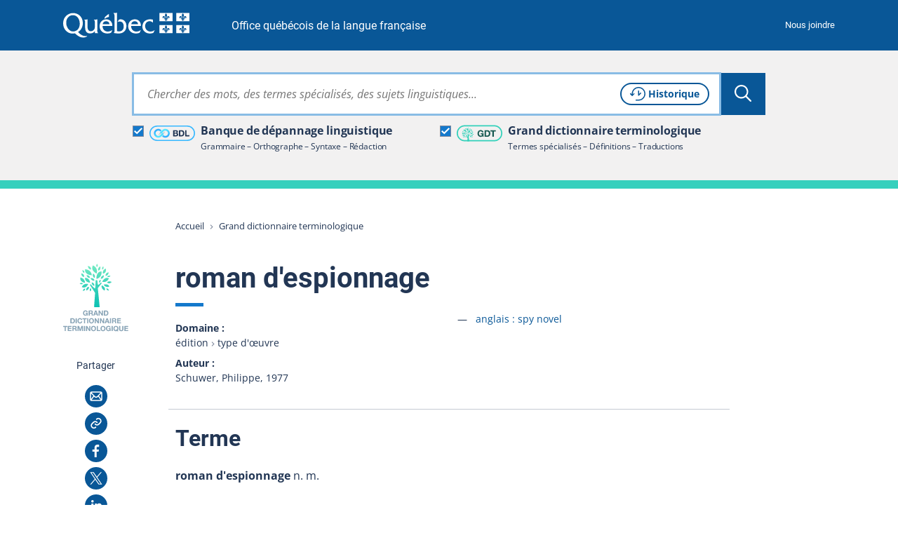

--- FILE ---
content_type: text/css; charset=utf-8
request_url: https://vitrinelinguistique.oqlf.gouv.qc.ca/_assets/41b1d38ea1e2f5595975318cf5f2ca46/css/index-core.1768422704.css
body_size: 8210
content:
/*! normalize.css v8.0.1 | MIT License | github.com/necolas/normalize.css */html{line-height:1.15;-webkit-text-size-adjust:100%}body{margin:0}main{display:block}h1{font-size:2em;margin:.67em 0}hr{box-sizing:content-box;height:0;overflow:visible}pre{font-family:monospace,monospace;font-size:1em}a{background-color:rgba(0,0,0,0)}abbr[title]{border-bottom:none;text-decoration:underline;-webkit-text-decoration:underline dotted;text-decoration:underline dotted}b,strong{font-weight:bolder}code,kbd,samp{font-family:monospace,monospace;font-size:1em}small{font-size:80%}sub,sup{font-size:75%;line-height:0;position:relative;vertical-align:baseline}sub{bottom:-0.25em}sup{top:-0.5em}img{border-style:none}button,input,optgroup,select,textarea{font-family:inherit;font-size:100%;line-height:1.15;margin:0}button,input{overflow:visible}button,select{text-transform:none}button,[type=button],[type=reset],[type=submit]{-webkit-appearance:button}button::-moz-focus-inner,[type=button]::-moz-focus-inner,[type=reset]::-moz-focus-inner,[type=submit]::-moz-focus-inner{border-style:none;padding:0}button:-moz-focusring,[type=button]:-moz-focusring,[type=reset]:-moz-focusring,[type=submit]:-moz-focusring{outline:1px dotted ButtonText}fieldset{padding:.35em .75em .625em}legend{box-sizing:border-box;color:inherit;display:table;max-width:100%;padding:0;white-space:normal}progress{vertical-align:baseline}textarea{overflow:auto}[type=checkbox],[type=radio]{box-sizing:border-box;padding:0}[type=number]::-webkit-inner-spin-button,[type=number]::-webkit-outer-spin-button{height:auto}[type=search]{-webkit-appearance:textfield;outline-offset:-2px}[type=search]::-webkit-search-decoration{-webkit-appearance:none}::-webkit-file-upload-button{-webkit-appearance:button;font:inherit}details{display:block}summary{display:list-item}template{display:none}[hidden]{display:none}.reset-list.reset-list{list-style-type:none;padding:0}.reset-list.reset-list,.reset-list.reset-list dd{margin:0}[type=checkbox],[type=radio]{border:0 !important;clip:rect(1px, 1px, 1px, 1px);height:1px !important;margin:-1px !important;overflow:hidden;padding:0 !important;position:absolute !important;white-space:nowrap;width:1px !important}.focusable[type=checkbox]:focus,.focusable[type=radio]:focus,.hoverable[type=checkbox]:hover,.hoverable[type=radio]:hover,.targetable[type=checkbox]:target,.targetable[type=radio]:target{clip:auto;height:auto !important;margin:0 !important;overflow:visible;padding:0 !important;position:static !important;white-space:inherit;width:auto !important}h1,.title-h1{font-size:2rem;font-weight:700;line-height:1.1875}@media screen and (min-width: 64rem),print and (min-width: 48rem){h1,.title-h1{font-size:2.5rem;line-height:1.175}}h1::after,.title-h1::after{background:#1479cc;content:"";display:block;height:0.3125rem;line-height:0.3125rem;margin:0.75rem 0 0;width:2.5rem}h2,.title-h2{font-size:1.75rem;font-weight:700;line-height:normal}@media screen and (min-width: 64rem),print and (min-width: 48rem){h2,.title-h2{font-size:2rem}}h3,.title-h3{font-size:1.5rem;font-weight:500;line-height:normal}@media screen and (min-width: 64rem),print and (min-width: 48rem){h3,.title-h3{font-size:1.75rem}}h4,.title-h4{font-size:1.3125rem;font-weight:700;line-height:normal}h5,.title-h5{font-size:1.125rem;font-weight:700;line-height:normal}h6,.title-h6{font-size:1rem;font-weight:700;line-height:normal}@font-face{font-display:fallback;font-family:"Open Sans";font-style:normal;font-weight:400;src:url("../fonts/open-sans/opensans-regular.woff2") format("woff2"),url("../fonts/open-sans/opensans-regular.woff") format("woff")}@font-face{font-display:fallback;font-family:"Open Sans";font-style:italic;font-weight:400;src:url("../fonts/open-sans/opensans-italic.woff2") format("woff2"),url("../fonts/open-sans/opensans-italic.woff") format("woff")}@font-face{font-display:fallback;font-family:"Open Sans";font-style:normal;font-weight:700;src:url("../fonts/open-sans/opensans-bold.woff2") format("woff2"),url("../fonts/open-sans/opensans-bold.woff") format("woff")}@font-face{font-display:fallback;font-family:"Open Sans";font-style:italic;font-weight:700;src:url("../fonts/open-sans/opensans-bold-italic.woff2") format("woff2"),url("../fonts/open-sans/opensans-bold-italic.woff") format("woff")}@font-face{font-display:fallback;font-family:"Open Sans";font-style:normal;font-weight:500;src:url("../fonts/open-sans/opensans-medium.woff2") format("woff2"),url("../fonts/open-sans/opensans-medium.ttf") format("ttf")}@font-face{font-display:fallback;font-family:"Open Sans";font-style:italic;font-weight:500;src:url("../fonts/open-sans/opensans-medium-italic.woff2") format("woff2"),url("../fonts/open-sans/opensans-medium-italic.ttf") format("ttf")}@font-face{font-display:fallback;font-family:"Roboto";font-style:normal;font-weight:700;src:url("../fonts/roboto/roboto-bold.woff2") format("woff2"),url("../fonts/roboto/roboto-bold.woff") format("woff")}@font-face{font-display:fallback;font-family:"Roboto";font-style:italic;font-weight:700;src:url("../fonts/roboto/roboto-bolditalic.woff2") format("woff2"),url("../fonts/roboto/roboto-bolditalic.woff") format("woff")}@font-face{font-display:fallback;font-family:"Roboto";font-style:normal;font-weight:500;src:url("../fonts/roboto/roboto-medium.woff2") format("woff2"),url("../fonts/roboto/roboto-medium.woff") format("woff")}@font-face{font-display:fallback;font-family:"Roboto";font-style:italic;font-weight:500;src:url("../fonts/roboto/roboto-mediumitalic.woff2") format("woff2"),url("../fonts/roboto/roboto-mediumitalic.woff") format("woff")}@font-face{font-display:fallback;font-family:"Roboto";font-style:normal;font-weight:400;src:url("../fonts/roboto/roboto-regular.woff2") format("woff2"),url("../fonts/roboto/roboto-regular.woff") format("woff")}:root{--base-font-size: 16px;--base-line-height: 1.5625;--base-ff: "Open Sans";--piv-ff: "Roboto", "Open Sans";--base-brightest: white;--base-darkest: #223654;--base-bg: var(--base-brightest);--base-bg-darker: #f2f1f1;--base-bg-dark: #c5cad2;--base-fg: var(--base-darkest);--base-link: #095797;--base-hover: #1479cc;--base-br: #c5cad2;--base-piv: #095797;--base-shadow: #c5cad2;--base-bleed: #f4f8fb;--error: #cb381f;--error-bg: var(--error);--error-fg: var(--base-brightest);--info-bg: #dae6f0;--info-fg: var(--base-darkest);--success: #4c7739;--success-bg: var(--success);--success-fg: var(--base-brightest);--warning: #f8e69a;--warning-bg: var(--warning);--warning-fg: var(--base-darkest);--in-between: #ff8f00;--bdl: #35b6ff;--gdt: #36d0bd;--max-width: 1100px;--grd-xs: 320px;--grd-xsm: 360px;--grd-sm: 512px;--grd-md: 768px;--grd-lg: 1024px;--grd-xl: 1280px;--grd-xxl: 1440px}html{font-size:16px;font-size:var(--base-font-size);line-height:1.5625;line-height:var(--base-line-height);min-height:100%;position:relative;scroll-behavior:smooth}body{background:white;background:var(--base-bg);color:#223654;color:var(--base-fg);counter-reset:footlinks;font-family:"Open Sans",sans-serif;font-family:var(--base-ff),sans-serif;height:100%;overflow-x:hidden;position:relative}body>*{box-sizing:content-box;padding-left:1.75rem;padding-right:1.75rem}*,*::before,*::after{box-sizing:border-box}svg:not(:root){overflow:hidden}body,h1,h2,h3,h4,p,blockquote,dl,dd{margin-bottom:0;margin-top:0}fieldset{border:0;padding:0;margin:0}hr{background:rgba(0,0,0,0);border:solid #c5cad2;border:solid var(--base-br);border-width:2px 0 0;display:block;height:2px;line-height:1}aside,details,footer,header,nav,section,summary{display:block}abbr{white-space:nowrap}small{font-size:0.75rem}samp{color:#095797;color:var(--base-piv);font-size:1rem;font-family:"Open Sans",sans-serif;font-family:var(--base-ff),sans-serif}details summary::-webkit-details-marker{display:none}.visuallyhidden{border:0 !important;clip:rect(1px, 1px, 1px, 1px);height:1px !important;margin:-1px !important;overflow:hidden;padding:0 !important;position:absolute !important;white-space:nowrap;width:1px !important}.visuallyhidden.focusable:focus,.visuallyhidden.hoverable:hover,.visuallyhidden.targetable:target{clip:auto;height:auto !important;margin:0 !important;overflow:visible;padding:0 !important;position:static !important;white-space:inherit;width:auto !important}@media screen and (min-width: 20rem),print and (min-width: 15rem){.visuallyhidden--xs{border:0 !important;clip:rect(1px, 1px, 1px, 1px);height:1px !important;margin:-1px !important;overflow:hidden;padding:0 !important;position:absolute !important;white-space:nowrap;width:1px !important}.visuallyhidden--xs.focusable:focus,.visuallyhidden--xs.hoverable:hover,.visuallyhidden--xs.targetable:target{clip:auto;height:auto !important;margin:0 !important;overflow:visible;padding:0 !important;position:static !important;white-space:inherit;width:auto !important}}@media screen and (max-width: 19.9375rem),print and (max-width: 14.953125rem){.visuallyhidden--to-xs{border:0 !important;clip:rect(1px, 1px, 1px, 1px);height:1px !important;margin:-1px !important;overflow:hidden;padding:0 !important;position:absolute !important;white-space:nowrap;width:1px !important}.visuallyhidden--to-xs.focusable:focus,.visuallyhidden--to-xs.hoverable:hover,.visuallyhidden--to-xs.targetable:target{clip:auto;height:auto !important;margin:0 !important;overflow:visible;padding:0 !important;position:static !important;white-space:inherit;width:auto !important}}@media screen and (min-width: 22.5rem),print and (min-width: 16.875rem){.visuallyhidden--xsm{border:0 !important;clip:rect(1px, 1px, 1px, 1px);height:1px !important;margin:-1px !important;overflow:hidden;padding:0 !important;position:absolute !important;white-space:nowrap;width:1px !important}.visuallyhidden--xsm.focusable:focus,.visuallyhidden--xsm.hoverable:hover,.visuallyhidden--xsm.targetable:target{clip:auto;height:auto !important;margin:0 !important;overflow:visible;padding:0 !important;position:static !important;white-space:inherit;width:auto !important}}@media screen and (max-width: 22.4375rem),print and (max-width: 16.828125rem){.visuallyhidden--to-xsm{border:0 !important;clip:rect(1px, 1px, 1px, 1px);height:1px !important;margin:-1px !important;overflow:hidden;padding:0 !important;position:absolute !important;white-space:nowrap;width:1px !important}.visuallyhidden--to-xsm.focusable:focus,.visuallyhidden--to-xsm.hoverable:hover,.visuallyhidden--to-xsm.targetable:target{clip:auto;height:auto !important;margin:0 !important;overflow:visible;padding:0 !important;position:static !important;white-space:inherit;width:auto !important}}@media screen and (min-width: 32rem),print and (min-width: 24rem){.visuallyhidden--sm{border:0 !important;clip:rect(1px, 1px, 1px, 1px);height:1px !important;margin:-1px !important;overflow:hidden;padding:0 !important;position:absolute !important;white-space:nowrap;width:1px !important}.visuallyhidden--sm.focusable:focus,.visuallyhidden--sm.hoverable:hover,.visuallyhidden--sm.targetable:target{clip:auto;height:auto !important;margin:0 !important;overflow:visible;padding:0 !important;position:static !important;white-space:inherit;width:auto !important}}@media screen and (max-width: 31.9375rem),print and (max-width: 23.953125rem){.visuallyhidden--to-sm{border:0 !important;clip:rect(1px, 1px, 1px, 1px);height:1px !important;margin:-1px !important;overflow:hidden;padding:0 !important;position:absolute !important;white-space:nowrap;width:1px !important}.visuallyhidden--to-sm.focusable:focus,.visuallyhidden--to-sm.hoverable:hover,.visuallyhidden--to-sm.targetable:target{clip:auto;height:auto !important;margin:0 !important;overflow:visible;padding:0 !important;position:static !important;white-space:inherit;width:auto !important}}@media screen and (min-width: 48rem),print and (min-width: 36rem){.visuallyhidden--md{border:0 !important;clip:rect(1px, 1px, 1px, 1px);height:1px !important;margin:-1px !important;overflow:hidden;padding:0 !important;position:absolute !important;white-space:nowrap;width:1px !important}.visuallyhidden--md.focusable:focus,.visuallyhidden--md.hoverable:hover,.visuallyhidden--md.targetable:target{clip:auto;height:auto !important;margin:0 !important;overflow:visible;padding:0 !important;position:static !important;white-space:inherit;width:auto !important}}@media screen and (max-width: 47.9375rem),print and (max-width: 35.953125rem){.visuallyhidden--to-md{border:0 !important;clip:rect(1px, 1px, 1px, 1px);height:1px !important;margin:-1px !important;overflow:hidden;padding:0 !important;position:absolute !important;white-space:nowrap;width:1px !important}.visuallyhidden--to-md.focusable:focus,.visuallyhidden--to-md.hoverable:hover,.visuallyhidden--to-md.targetable:target{clip:auto;height:auto !important;margin:0 !important;overflow:visible;padding:0 !important;position:static !important;white-space:inherit;width:auto !important}}@media screen and (min-width: 64rem),print and (min-width: 48rem){.visuallyhidden--lg{border:0 !important;clip:rect(1px, 1px, 1px, 1px);height:1px !important;margin:-1px !important;overflow:hidden;padding:0 !important;position:absolute !important;white-space:nowrap;width:1px !important}.visuallyhidden--lg.focusable:focus,.visuallyhidden--lg.hoverable:hover,.visuallyhidden--lg.targetable:target{clip:auto;height:auto !important;margin:0 !important;overflow:visible;padding:0 !important;position:static !important;white-space:inherit;width:auto !important}}@media screen and (max-width: 63.9375rem),print and (max-width: 47.953125rem){.visuallyhidden--to-lg{border:0 !important;clip:rect(1px, 1px, 1px, 1px);height:1px !important;margin:-1px !important;overflow:hidden;padding:0 !important;position:absolute !important;white-space:nowrap;width:1px !important}.visuallyhidden--to-lg.focusable:focus,.visuallyhidden--to-lg.hoverable:hover,.visuallyhidden--to-lg.targetable:target{clip:auto;height:auto !important;margin:0 !important;overflow:visible;padding:0 !important;position:static !important;white-space:inherit;width:auto !important}}@media screen and (min-width: 80rem),print and (min-width: 60rem){.visuallyhidden--xl{border:0 !important;clip:rect(1px, 1px, 1px, 1px);height:1px !important;margin:-1px !important;overflow:hidden;padding:0 !important;position:absolute !important;white-space:nowrap;width:1px !important}.visuallyhidden--xl.focusable:focus,.visuallyhidden--xl.hoverable:hover,.visuallyhidden--xl.targetable:target{clip:auto;height:auto !important;margin:0 !important;overflow:visible;padding:0 !important;position:static !important;white-space:inherit;width:auto !important}}@media screen and (max-width: 79.9375rem),print and (max-width: 59.953125rem){.visuallyhidden--to-xl{border:0 !important;clip:rect(1px, 1px, 1px, 1px);height:1px !important;margin:-1px !important;overflow:hidden;padding:0 !important;position:absolute !important;white-space:nowrap;width:1px !important}.visuallyhidden--to-xl.focusable:focus,.visuallyhidden--to-xl.hoverable:hover,.visuallyhidden--to-xl.targetable:target{clip:auto;height:auto !important;margin:0 !important;overflow:visible;padding:0 !important;position:static !important;white-space:inherit;width:auto !important}}@media screen and (min-width: 90rem),print and (min-width: 67.5rem){.visuallyhidden--xxl{border:0 !important;clip:rect(1px, 1px, 1px, 1px);height:1px !important;margin:-1px !important;overflow:hidden;padding:0 !important;position:absolute !important;white-space:nowrap;width:1px !important}.visuallyhidden--xxl.focusable:focus,.visuallyhidden--xxl.hoverable:hover,.visuallyhidden--xxl.targetable:target{clip:auto;height:auto !important;margin:0 !important;overflow:visible;padding:0 !important;position:static !important;white-space:inherit;width:auto !important}}@media screen and (max-width: 89.9375rem),print and (max-width: 67.453125rem){.visuallyhidden--to-xxl{border:0 !important;clip:rect(1px, 1px, 1px, 1px);height:1px !important;margin:-1px !important;overflow:hidden;padding:0 !important;position:absolute !important;white-space:nowrap;width:1px !important}.visuallyhidden--to-xxl.focusable:focus,.visuallyhidden--to-xxl.hoverable:hover,.visuallyhidden--to-xxl.targetable:target{clip:auto;height:auto !important;margin:0 !important;overflow:visible;padding:0 !important;position:static !important;white-space:inherit;width:auto !important}}.no-padding.no-padding{padding:0}.is-relative.is-relative{position:relative}.is-uppercase.is-uppercase{text-transform:uppercase}.caps:first-letter{text-transform:uppercase}.flex.flex{display:-webkit-flex;display:flex}.text-center.text-center{text-align:center}.text-left.text-left{text-align:left}.text-right.text-right{text-align:right}[dir="ltr"] .text-end.text-end{text-align:right}[dir="rtl"] .text-end.text-end{text-align:left}.text-justify.text-justify{text-align:justify}.hr.hr{border-bottom:1px solid #c5cad2;border-bottom:1px solid var(--base-br)}.columns-1.columns-1{-webkit-columns:1 auto;columns:1 auto}@media screen and (min-width: 48rem),print and (min-width: 36rem){.columns-2.columns-2{-webkit-columns:2 auto;columns:2 auto}}@media screen and (min-width: 48rem),print and (min-width: 36rem){.columns-3.columns-3{-webkit-columns:3 auto;columns:3 auto}}@media screen and (min-width: 48rem),print and (min-width: 36rem){.columns-4.columns-4{-webkit-columns:4 auto;columns:4 auto}}.column-50.colum-50{-webkit-flex:1 1 50%;flex:1 1 50%;max-width:50%}.bad.bad,.rouge.rouge{color:#cb381f;color:var(--error);font-weight:400}.good.good,.vert.vert{color:#4c7739;color:var(--success);font-weight:700}.smallcaps.smallcaps{-webkit-font-feature-settings:"smcp";font-feature-settings:"smcp";font-variant:small-caps}.smaller.smaller{font-size:0.75rem}.bigger.bigger{font-size:1.875rem}.nowrap{white-space:nowrap}.style-lien{color:#095797;color:var(--base-piv)}a,a+.ico-relexternal{color:#095797;color:var(--base-link)}a+.ico-relexternal{margin-left:0.25rem}a:focus,a:hover{text-decoration:none}a:focus,a:focus+.ico-relexternal,a:hover,a:hover+.ico-relexternal{color:#1479cc;color:var(--base-hover)}a:focus{outline:solid 0.1875rem #89bce5}a:active{outline:none;text-decoration:underline}a[href^="#note-"]{border-bottom:1px dashed;display:inline-block}a[href^="#note-"]::after{background:#dae6f0;content:counters(footlinks, ".");counter-increment:footlinks;display:inline-block;font-size:0.75rem;font-weight:700;height:1rem;line-height:1rem;margin-left:0.25rem;position:relative;text-align:center;width:1rem}a[href^="#note-"],a[href^="#note-"]:active{text-decoration:none}.footnote{counter-set:footnotes;padding:0}.footnote__note{font-size:1rem}@media screen and (max-width: 63.9375rem),print and (max-width: 47.953125rem){.footnote__note{background:#095797;background:var(--base-piv);bottom:0;box-shadow:0.09375rem 0.1875rem 0.625rem 0 rgba(34,54,84,.16);color:white;color:var(--base-brightest);line-height:1.375;opacity:0;overflow:hidden;padding:2rem;position:fixed;visibility:hidden;width:calc(100% - 4rem)}.footnote__note:target{opacity:1;visibility:visible}.footnote__note:before{counter-increment:footnotes;content:counters(footnotes, ".");display:inline-block;font-weight:700;margin-right:0.5rem;text-decoration:inherit}}@media screen and (min-width: 64rem),print and (min-width: 48rem){.footnote__note{color:#095797;color:var(--base-piv);display:-webkit-flex;display:flex;font-size:0.875rem}}.footnote__note a{color:inherit;text-decoration:none}@media screen and (max-width: 63.9375rem),print and (max-width: 47.953125rem){.footnote__note a{background:rgba(0,0,0,0);display:block;height:1rem;line-height:1rem;position:absolute;right:1rem;top:1rem;text-align:center;width:1rem}}@media screen and (min-width: 64rem),print and (min-width: 48rem){.footnote__note a{-webkit-order:-1;order:-1}}.footnote__note a:focus,.footnote__note a:hover{text-decoration:underline}@media screen and (max-width: 63.9375rem),print and (max-width: 47.953125rem){.footnote__note a:after{color:inherit;content:"❎"}}@media screen and (min-width: 64rem),print and (min-width: 48rem){.footnote__note a:after{counter-increment:footnotes;content:"↑" counters(footnotes, ".");display:inline-block;font-weight:700;margin-right:0.5rem;text-decoration:inherit}}img:not([class]):not([hidden]){display:inline-block;height:auto;max-width:100%}img:not([alt]){-webkit-filter:blur(10px);filter:blur(10px)}figure{background:rgba(0,0,0,0);display:table;margin:0;max-width:100%}figcaption{background:#f2f1f1;background:var(--base-bg-darker);display:table-caption;caption-side:bottom;color:#223654;color:var(--base-fg);font-size:0.875rem;line-height:1.5833333333;margin:0.5rem 0 0;padding:0.5rem}@media only screen{.logo-bdl{display:block;height:3rem;margin-bottom:2rem;width:11.5625rem}}@media only screen and (min-width: 80rem){.logo-bdl{height:5.875rem;left:0;position:absolute;top:0;width:5.875rem}}@media only screen{.logo-gdt{display:block;height:4.625rem;margin-bottom:2rem;width:10.375rem}}@media only screen and (min-width: 80rem){.logo-gdt{height:6.4375rem;left:0;position:absolute;top:0;width:5.8125rem}}h1{font-family:"Roboto", "Open Sans",sans-serif;font-family:var(--piv-ff),sans-serif;margin:0}h2{font-family:"Roboto", "Open Sans",sans-serif;font-family:var(--piv-ff),sans-serif;margin:0}h3{font-family:"Roboto", "Open Sans",sans-serif;font-family:var(--piv-ff),sans-serif;margin:0}h4{font-family:"Roboto", "Open Sans",sans-serif;font-family:var(--piv-ff),sans-serif;margin:0}h5{font-family:"Roboto", "Open Sans",sans-serif;font-family:var(--piv-ff),sans-serif;margin:0}h6{font-family:"Roboto", "Open Sans",sans-serif;font-family:var(--piv-ff),sans-serif;margin:0}p+p{margin-top:1.5rem}p small{font-size:0.875rem}blockquote{font-size:1rem;font-weight:400;line-height:1.5;margin-left:0;padding-left:1.5rem;position:relative}@media screen and (min-width: 48rem),print and (min-width: 36rem){blockquote{margin-left:1.5rem}}cite,.cite{display:block;font-size:0.875rem;margin:0.75rem 0 0}.button,button,[role=button],[type=button],[type=submit],[type=reset]{-webkit-appearance:none;appearance:none;border:none;cursor:pointer;display:inline-block;font-size:1rem;font-weight:700;margin:0;min-width:7rem;outline:1px solid rgba(0,0,0,0);padding:0.875rem;text-align:center;text-decoration:none;width:auto}.button:focus,button:focus,[role=button]:focus,[type=button]:focus,[type=submit]:focus,[type=reset]:focus{outline:solid 0.1875rem #89bce5}.button:active,button:active,[role=button]:active,[type=button]:active,[type=submit]:active,[type=reset]:active{outline:none}@media screen and (min-width: 32rem),print and (min-width: 24rem){p>.button:not(:last-child),p>button:not(:last-child),p>[role=button]:not(:last-child),p>[type=button]:not(:last-child),p>[type=submit]:not(:last-child),p>[type=reset]:not(:last-child){margin-right:1.875rem}}a.button[rel=external]>.ico-relexternal{margin-left:0.25rem}@media screen and (max-width: 31.9375rem),print and (max-width: 23.953125rem){.button-primary,.button-secondary,.button-ternary{display:block;width:100%}.button-primary+.button-primary,.button-primary+.button-secondary,.button-primary+.button-ternary,.button-secondary+.button-primary,.button-secondary+.button-secondary,.button-secondary+.button-ternary,.button-ternary+.button-primary,.button-ternary+.button-secondary,.button-ternary+.button-ternary{margin-top:1.5rem}}.button-primary{background:#095797;background:var(--base-piv);border:2px solid #095797;border:2px solid var(--base-piv);color:white;color:var(--base-brightest)}.button-primary:focus,.button-primary:hover{background:#156bb2;color:white;color:var(--base-brightest)}.button-primary:focus{border-color:#223654;border-color:var(--base-fg)}.button-primary:active{text-decoration:none}.button-secondary{background:white;background:var(--base-brightest);border:2px solid #095797;border:2px solid var(--base-piv);color:#095797;color:var(--base-piv)}.button-secondary:focus,.button-secondary:hover{background:#095797;background:var(--base-piv);color:white;color:var(--base-brightest)}.button-secondary:focus{border-color:#223654;border-color:var(--base-fg)}.button-secondary:active{text-decoration:none}.button-ternary,.button-ternary--inline{background:rgba(0,0,0,0);color:#095797;color:var(--base-piv)}.button-ternary:focus,.button-ternary:hover,.button-ternary--inline:focus,.button-ternary--inline:hover{color:#095797;color:var(--base-piv);text-decoration:underline}.button-ternary:active,.button-ternary--inline:active{text-decoration:none}.button-ternary--inline{min-width:0;padding:0}.button-link-like{background:rgba(0,0,0,0);color:#095797;color:var(--base-piv);font-size:1em;font-weight:400;min-width:0;padding:0;text-decoration:underline}.button-link-like:focus,.button-link-like:hover{color:#095797;color:var(--base-piv);text-decoration:none}.button-link-like:active{text-decoration:underline}.switch-button__label{display:inline-block;font-weight:700;margin-right:1rem;vertical-align:middle}.switch-button [role=switch]{-webkit-appearance:none;appearance:none;background:#c5cad2;background:var(--base-bg-dark);border:0;border-radius:9999px;display:inline-block;height:2rem;min-width:0;overflow:hidden;padding:0;vertical-align:middle;width:3.5rem}.switch-button [role=switch]:focus{box-shadow:0 0 0 3px #89bce5}.switch-button [role=switch]:active{box-shadow:none}.switch-button [role=switch]:disabled{cursor:not-allowed;opacity:.5}.switch-button [role=switch]::after{background:white;background:var(--base-brightest);border:1px solid #808a9d;border-radius:100%;content:"";display:inline-block;float:left;height:2rem;width:2rem}.switch-button [role=switch][aria-checked=true]{background:#1479cc}.switch-button [role=switch][aria-checked=true]::after{float:right}.switch-button.switch-button--small{font-size:0.8125rem}.switch-button.switch-button--small [role=switch]{height:1.5rem;width:2.8125rem}.switch-button.switch-button--small [role=switch]::after{height:1.5rem;width:1.5rem}.etiquette{color:#095797;color:var(--base-link);background-color:#dae6f0;background-color:var(--info-bg);border:1px solid #dae6f0;border:1px solid var(--info-bg);text-decoration:none;padding:11px 2.5em 11px 8px;font-size:.875rem;line-height:1rem;transition:border-color .25s linear;display:inline-block;position:relative}.etiquette:hover{border:1px solid #1479cc;border:1px solid var(--base-hover);transition:border-color .25s linear}.etiquette:focus{border:1px solid #1479cc;border:1px solid var(--base-hover);transition:border-color .25s linear;outline:0}.etiquette:active{text-decoration:none}.etiquette svg{position:absolute;top:50%;right:8px;-webkit-transform:translateY(-50%);transform:translateY(-50%);stroke-width:1.5px}form>*+*{margin-top:calc(2rem - 4px)}[type=radio]+label[for]{-webkit-align-items:center;align-items:center;display:-webkit-flex;display:flex;font-weight:400;position:relative}[type=radio][disabled]+label[for]{color:#bfc4ce !important}[type=radio]+label[for]::after,[type=radio]+label[for]::before{border-radius:100%;display:inline-block}[type=radio]+label[for]::before{background:white;background:var(--base-brightest);border:1px solid #808a9d;box-sizing:border-box;content:"";-webkit-flex-shrink:0;flex-shrink:0;height:1rem;margin:0.1875em 0.5rem 0 0;width:1rem}[type=radio]:focus+label[for]::before{box-shadow:0 0 0 2px #5b6476}[type=radio]:active+label[for]::before{box-shadow:0 0 0 2px #dae6f0}[type=radio]:active+label[for]::after,[type=radio]:checked+label[for]::after{background:#095797;background:var(--base-link);border-radius:100%;bottom:0;content:"";height:0.625rem;left:0.1875rem;margin:auto 0;position:absolute;top:.2rem;width:0.625rem}[type=radio]:disabled+label[for]::before{border-color:#bfc4ce !important}[type=radio]:disabled+label[for]::after{display:none !important}label{display:inline-block;font-weight:700}label[for]{cursor:pointer;margin-bottom:0.5rem}legend,.legend-caption-wrapper{display:block;font-weight:700;margin-bottom:0.5rem}[type=checkbox]+label[for]{-webkit-align-items:center;align-items:center;display:-webkit-flex;display:flex;font-weight:400;position:relative}@media screen and (max-width: 31.9375rem),print and (max-width: 23.953125rem){[type=checkbox]+label[for].search-banner__label{display:inline-block}}@media screen and (min-width: 32rem),print and (min-width: 24rem){[type=checkbox]+label[for].search-banner__label{-webkit-align-items:flex-start;align-items:flex-start}}[type=checkbox][disabled]+label[for]{color:#bfc4ce !important}[type=checkbox]+label[for]::before{display:inline-block}[type=checkbox]+label[for]::before{background:white;background:var(--base-brightest);border:1px solid #808a9d;box-sizing:border-box;content:"";-webkit-flex-shrink:0;flex-shrink:0;height:1rem;margin:0.1875em 0.5rem 0 0;width:1rem}@media screen and (max-width: 31.9375rem),print and (max-width: 23.953125rem){[type=checkbox]+.search-banner__label[for]::before{margin-right:0}}[type=checkbox]:checked+label[for]::before{background-color:#1479cc;background-color:var(--base-hover);background-image:url("../images/svg/icons/ico_coche.svg");background-position:center;background-size:12px 10px;background-repeat:no-repeat}[type=checkbox]:focus+label[for]::before{box-shadow:0 0 0 3px #89bce5}[type=checkbox]:active+label[for]::before{box-shadow:0 0 0 2px #dae6f0}[type=checkbox]:disabled+label[for]::before{border-color:#bfc4ce !important}textarea,[type=date],[type=datetime],[type=datetime-local],[type=email],[type=month],[type=number],[type=password],[type=search],[type=tel],[type=text],[type=time],[type=url],[type=week]{-webkit-appearance:none;appearance:none;border:1px solid;box-sizing:border-box;box-shadow:none;display:block;max-width:33rem;min-width:3.9375rem;padding-left:0.5rem;padding-right:0.5rem;width:100%}textarea,[type=date],[type=datetime],[type=datetime-local],[type=email],[type=month],[type=number],[type=password],[type=search],[type=tel],[type=text],[type=time],[type=url],[type=week]{border-color:#808a9d}textarea:disabled,[type=date]:disabled,[type=datetime]:disabled,[type=datetime-local]:disabled,[type=email]:disabled,[type=month]:disabled,[type=number]:disabled,[type=password]:disabled,[type=search]:disabled,[type=tel]:disabled,[type=text]:disabled,[type=time]:disabled,[type=url]:disabled,[type=week]:disabled{opacity:.25}textarea.is-invalid,.is-invalid[type=date],.is-invalid[type=datetime],.is-invalid[type=datetime-local],.is-invalid[type=email],.is-invalid[type=month],.is-invalid[type=number],.is-invalid[type=password],.is-invalid[type=search],.is-invalid[type=tel],.is-invalid[type=text],.is-invalid[type=time],.is-invalid[type=url],.is-invalid[type=week]{border-color:#cb381f;border-color:var(--error)}textarea:focus,[type=date]:focus,[type=datetime]:focus,[type=datetime-local]:focus,[type=email]:focus,[type=month]:focus,[type=number]:focus,[type=password]:focus,[type=search]:focus,[type=tel]:focus,[type=text]:focus,[type=time]:focus,[type=url]:focus,[type=week]:focus{outline:solid 3px #89bce5}textarea:active,[type=date]:active,[type=datetime]:active,[type=datetime-local]:active,[type=email]:active,[type=month]:active,[type=number]:active,[type=password]:active,[type=search]:active,[type=tel]:active,[type=text]:active,[type=time]:active,[type=url]:active,[type=week]:active{outline:none}[type=date],[type=datetime],[type=datetime-local],[type=email],[type=month],[type=number],[type=password],[type=search],[type=tel],[type=text],[type=time],[type=url],[type=week]{height:2.5rem}select,.select-field{-webkit-appearance:none;appearance:none;background-color:white;background-color:var(--base-bg);background-image:url("../images/svg/icons/ico_chevrondown_select.svg");background-position:center right 0.5rem;background-repeat:no-repeat;background-size:1rem 0.5rem;border:1px solid;box-sizing:border-box;box-shadow:none;color:#223654;color:var(--base-fg);display:block;height:2.5rem;max-width:33rem;min-width:3.9375rem;padding-left:0.5rem;padding-right:2.25rem;width:100%}select,select:valid,.select-field,.select-field:valid{border-color:#808a9d}select:disabled,.select-field:disabled{opacity:.25}select.is-invalid,.select-field.is-invalid{border-color:#cb381f;border-color:var(--error)}select:focus,.select-field:focus{outline:solid 3px #89bce5}select:active,.select-field:active{outline:none}nav ul,nav ol,[role=navigation] ul,[role=navigation] ol{list-style:none;margin-bottom:0;margin-top:0;padding:0}ol,ul{list-style:none;padding:0}.cke_editable ul,ul.ce-bullets{line-height:1.5;padding-left:0}.cke_editable ul li+li,ul.ce-bullets li+li{margin-top:1rem}.cke_editable ul>li,ul.ce-bullets>li{display:block;padding:0 0 0 2rem;position:relative}.cke_editable ul>li:before,ul.ce-bullets>li:before{background:#223654;background:var(--base-fg);border-radius:0.1875rem;content:"";display:inline-block;height:0.375rem;left:0;position:absolute;top:0.625rem;width:0.75rem}.cke_editable ul ul,ul.ce-bullets ul{margin-bottom:1.5rem;margin-top:1.5rem}.cke_editable ul ul>li::before,ul.ce-bullets ul>li::before{background:white;background:var(--base-brightest);border:1px solid #223654;border:1px solid var(--base-fg)}.cke_editable ul ul ul>li::before,ul.ce-bullets ul ul>li::before{background:#223654;background:var(--base-fg);border:none}.cke_editable ol{line-height:1.5;list-style:decimal outside;padding:0 0 0 1rem}.cke_editable ul{padding-left:1.75rem}.cke_editable ol{margin-left:1.75rem}.max-width{box-sizing:content-box;margin-left:auto;margin-right:auto;max-width:1100px;max-width:var(--max-width)}@media screen and (min-width: 48rem),print and (min-width: 36rem){.split{display:-webkit-flex;display:flex;margin:-0.625rem}.featured--archives .split{margin:-0.5rem -2.625rem}.split>*{-webkit-flex:1 1 50%;flex:1 1 50%;margin:0.625rem}.featured--archives .split>*{margin:0.5rem 2.625rem}}.split>*:empty{display:none}.bleed.bleed{padding-bottom:3.75rem;padding-top:3.75rem}.bleed.bleed:not([hidden])+.bleed.bleed{margin-top:0}.bleed.bleed.list-bdl+.bleed.bleed.list-bdl{margin-top:-1.75rem;padding-top:0}.pill{-webkit-align-items:center;align-items:center;background:#f2f1f1;background:var(--base-bg-darker);border-radius:1em;display:-webkit-inline-flex;display:inline-flex;font-size:0.75rem;font-style:normal;font-weight:400;margin-right:0.25rem;min-height:1.625rem;padding:0 0.5rem;text-align:left}.pill:last-child{margin-right:0}.pill--category{background:#223654;background:var(--base-fg);border-radius:0.25rem;color:white;color:var(--base-brightest);font-size:0.875rem;padding:0.25rem 0.5rem}.oqlf::before{background:url("../images/svg/icons/ico_oqlfofficiel.svg") center no-repeat;content:"";display:inline-block;height:1.25rem;margin-left:0.25rem;margin-right:0.25rem;vertical-align:top;width:0.875rem}table,figure.table{border-collapse:collapse;border-spacing:0;border:0;max-width:100%;table-layout:fixed;width:100%}@media screen and (min-width: 80rem),print and (min-width: 60rem){table,figure.table{width:100%}table.is-large,figure.table.is-large{max-width:none;width:calc(100% + 160px)}}table>caption,table>figcaption,figure.table>caption,figure.table>figcaption{caption-side:top;font-size:1.25rem;font-weight:700;line-height:1.2;margin-top:0;margin-bottom:1.5rem;text-align:left;width:100%;max-width:100vw;padding:0;background:none}@media screen and (min-width: 48rem),print and (min-width: 36rem){table>caption,table>figcaption,figure.table>caption,figure.table>figcaption{max-width:1100px;max-width:var(--max-width);width:auto}}table td,table th,figure.table td,figure.table th{background:white;background:var(--base-brightest);padding:0.75rem;text-align:left;vertical-align:middle}@media screen and (max-width: 63.9375rem),print and (max-width: 47.953125rem){table td,table th,figure.table td,figure.table th{padding:1.25rem 0.75rem;font-size:0.875rem}}table th,figure.table th{font-weight:700}table thead th,figure.table thead th{background:#223654;background:var(--base-darkest);color:white;color:var(--base-brightest)}table td,figure.table td{border:solid #c5cad2;border:solid var(--base-br);border-width:0 0 1px;vertical-align:top}table td>*+*:not(svg),figure.table td>*+*:not(svg){margin-top:1.7142857143em}table.une-ligne td,figure.table.une-ligne td{border:0}table tr>td:first-child,table tr>th:first-child,figure.table tr>td:first-child,figure.table tr>th:first-child{padding-left:1.25rem}table tr>td:last-child,table tr>th:last-child,figure.table tr>td:last-child,figure.table tr>th:last-child{padding-right:1.25rem}table tr:nth-of-type(even)>td,table tr:nth-child(even)>th,figure.table tr:nth-of-type(even)>td,figure.table tr:nth-child(even)>th{background:#f4f8fb;background:var(--base-bleed)}.space-before--extra-small{margin-top:1rem !important}.space-before--small{margin-top:2rem !important}.space-before--medium{margin-top:3.75rem !important}.space-before--large{margin-top:5rem !important}.space-before--extra-large{margin-top:7.5rem !important}.space-after--extra-small{margin-bottom:1rem !important}.space-after--extra-small+*{margin-top:0 !important}.space-after--small{margin-bottom:2rem !important}.space-after--small+*{margin-top:0 !important}.space-after--medium{margin-bottom:3.75rem !important}.space-after--medium+*{margin-top:0 !important}.space-after--large{margin-bottom:5rem !important}.space-after--large+*{margin-top:0 !important}.space-after--extra-large{margin-bottom:7.5rem !important}.space-after--extra-large+*{margin-top:0 !important}.main{min-height:32.5rem;padding:0}.main>*{box-sizing:content-box;padding-left:1.75rem;padding-right:1.75rem}.main>*+*{margin-top:2rem}.main>*+*:empty{display:none}.main>*>*{box-sizing:content-box;margin-left:auto;margin-right:auto;max-width:1100px;max-width:var(--max-width)}@media screen and (min-width: 80rem),print and (min-width: 60rem){.main--narrow>*>*{box-sizing:border-box;max-width:calc(1100px - 160px);padding-left:160px;-webkit-transform:translateX(-80px);transform:translateX(-80px)}}.main__header{position:relative;z-index:3}.main__header>div{z-index:2}.main__header>div>*+*:not(.split){margin-top:2rem}.main__header>div h1:not(:first-child){margin-top:0.75rem}.main__last-update{font-size:0.75rem;font-weight:700}.main__last-update::before{background-color:#c5cad2;background-color:var(--base-br);content:"";display:block;height:1px;margin-bottom:1.25rem}.main--no-survey{padding-bottom:5.75rem}.home__header{background:#f2f1f1;background:var(--base-bg-darker);padding-bottom:4.5rem;position:static;text-align:center;z-index:auto}.home__header h1{font-size:2.1875rem;line-height:1.1714285714}@media screen and (min-width: 48rem),print and (min-width: 36rem){.home__header h1{font-size:3.4375rem;line-height:1.1636363636}}.home__header h1::after{display:none}.home__header h1+p{margin-top:0}.home__header h1 img{width:450px;vertical-align:bottom}.home__header>div{margin-left:auto;margin-right:auto;max-width:56.125rem;padding-top:3rem}@media screen and (min-width: 48rem),print and (min-width: 36rem){.home__header>div{padding-top:4.25rem}}.home__body{margin:0 auto 7.5rem;max-width:1100px;max-width:var(--max-width)}.home__wrapper{display:-webkit-flex;display:flex;-webkit-flex-wrap:wrap;flex-wrap:wrap;margin:-0.625rem}@media screen and (min-width: 48rem),print and (min-width: 36rem){.home__wrapper{-webkit-flex-wrap:nowrap;flex-wrap:nowrap}}.home__wrapper>*{-webkit-flex:1 100%;flex:1 100%;margin:0.625rem}.search-banner{background:#f2f1f1;background:var(--base-bg-darker);padding:1rem 0;position:relative}.home__header+.search-banner{background:white;background:var(--base-bg);margin-top:0;padding-bottom:0;padding-top:0}.bdl .search-banner{border-bottom:12px solid #35b6ff;border-bottom:12px solid var(--bdl)}.gdt .search-banner{border-bottom:12px solid #36d0bd;border-bottom:12px solid var(--gdt)}.search-banner__form{box-sizing:border-box;margin-left:auto;margin-right:auto;max-width:59.375rem;padding:0 1rem;width:auto}@media screen and (min-width: 32rem),print and (min-width: 24rem){.search-banner__form{padding:0 1.5rem}}@media screen and (min-width: 64rem),print and (min-width: 48rem){.search-banner__form{padding-bottom:0.5rem;padding-top:1rem}}.home__header+.search-banner>.search-banner__form{top:-2.25rem;padding-bottom:0;padding-top:0;position:relative}.search-banner__wrap{background:rgba(0,0,0,0);-webkit-align-items:stretch;align-items:stretch;display:-webkit-flex;display:flex;height:3.75rem;-webkit-justify-content:center;justify-content:center;position:relative}.search-banner__options{-webkit-align-items:baseline;align-items:baseline;display:-webkit-flex;display:flex;-webkit-flex-wrap:wrap;flex-wrap:wrap;margin:1.5rem 0 0;text-align:left}@media screen and (min-width: 48rem),print and (min-width: 36rem){.search-banner__options{-webkit-flex-wrap:nowrap;flex-wrap:nowrap;margin:0.75rem 0 0}}.search-banner__opt{-webkit-align-items:flex-start;align-items:flex-start;display:-webkit-flex;display:flex}.search-banner__opt:first-child{margin-bottom:0.5rem}@media screen and (min-width: 48rem),print and (min-width: 36rem){.search-banner__opt:first-child{margin-right:4.25rem}}.search-banner__field{-webkit-flex:1 1 auto;flex:1 1 auto;height:auto;max-width:none;padding:0 5rem 0 1.25rem}@media screen and (min-width: 48rem),print and (min-width: 36rem){.search-banner__field{padding-right:10.5rem}}.search-banner__field:focus{position:relative;z-index:1}.search-banner__submit{background:#095797;background:var(--base-piv);color:white;color:var(--base-brightest);-webkit-flex:0 0 4rem;flex:0 0 4rem;margin:0;min-width:0;padding:0;width:4rem}.search-banner__submit:focus{outline:solid 3px #89bce5;position:relative;z-index:1}.search-banner__submit:active{outline:none}.search-banner__history{margin:auto 0;position:absolute;right:5rem;text-transform:capitalize;top:50%;-webkit-transform:translateY(-50%);transform:translateY(-50%);z-index:1}.search-banner__history button{-webkit-align-items:center;align-items:center;background:white;background:var(--base-brightest);border:2px solid #095797;border:2px solid var(--base-piv);border-radius:1.25rem;color:#095797;color:var(--base-piv);font-size:0.875rem;-webkit-justify-content:center;justify-content:center;min-height:2rem;min-width:1.25rem;padding:0 0.75rem}.search-banner__history button:focus,.search-banner__history button:hover{background:#095797;background:var(--base-piv);color:white;color:var(--base-brightest)}.search-banner__history button:focus{border-color:#223654;border-color:var(--base-fg)}.search-banner__history button:active{text-decoration:none}.search-banner__history button>*{vertical-align:middle}@media screen and (max-width: 47.9375rem),print and (max-width: 35.953125rem){.search-banner__history button{padding-left:0.5rem;padding-right:0.5rem}}.search-banner__history button:focus{outline:solid 3px #89bce5}.search-banner__history button:active{outline:none}.search-banner__history button svg{margin-right:0.25rem}.search-banner__list{background:white;background:var(--base-brightest);border:solid #808a9d;border-width:0 1px 1px;height:auto;left:0;margin:0 auto;max-height:50vh;overflow-y:auto;position:absolute;right:0;top:calc(100% - 1px);width:100%;z-index:4}.search-banner__item{-webkit-align-items:stretch;align-items:stretch;display:-webkit-flex;display:flex}.search-banner__item:hover,.search-banner__item[focus-within]{background:#f2f1f1;background:var(--base-bg-darker)}.search-banner__item:hover,.search-banner__item:focus-within{background:#f2f1f1;background:var(--base-bg-darker)}.search-banner__result{-webkit-align-items:center;align-items:center;background:rgba(0,0,0,0);border:0;display:-webkit-flex;display:flex;-webkit-flex:1 1 auto;flex:1 1 auto;font-weight:400;text-align:left}.search-banner__result>svg{-webkit-flex-grow:0;flex-grow:0;-webkit-flex-shrink:0;flex-shrink:0;margin-right:1.25rem}.search-banner__result:focus{outline:solid 3px #89bce5;position:relative;z-index:1}.search-banner__result:active{outline:none}.search-banner__result mark{background:rgba(0,0,0,0);font-weight:700}.search-banner__remove{background:rgba(0,0,0,0);color:#095797;color:var(--base-piv);-webkit-flex-grow:0;flex-grow:0;-webkit-flex-shrink:0;flex-shrink:0;min-width:0;width:4rem}.search-banner__remove:focus{outline:solid 3px #89bce5;position:relative;z-index:1}.search-banner__remove:active{outline:none}.search-banner__label{font-size:0.75rem;letter-spacing:-0.009375rem;line-height:1}@media screen and (min-width: 32rem),print and (min-width: 24rem){.search-banner__label{font-size:0.8125rem}}@media screen and (min-width: 64rem),print and (min-width: 48rem){.search-banner__label{font-size:1rem}}.search-banner__label>svg{-webkit-flex-shrink:1;flex-shrink:1;height:1.0625rem;width:3rem}@media screen and (min-width: 32rem),print and (min-width: 24rem){.search-banner__label>svg{margin-right:0.5rem;max-width:4.0625rem;min-height:1.75rem;min-width:3rem;width:auto}}.search-banner__label b,.search-banner__label small{line-height:1.3333333333;vertical-align:top}.search-banner__label small{display:block}@media screen and (min-width: 48rem),print and (min-width: 36rem){.search-banner__label small{margin-top:0.25rem}}.search-banner ::-webkit-input-placeholder{font-style:italic}@media screen and (max-width: 47.9375rem),print and (max-width: 35.953125rem){.search-banner ::-webkit-input-placeholder{color:rgba(0,0,0,0)}}.search-banner :-ms-input-placeholder{font-style:italic}@media screen and (max-width: 47.9375rem),print and (max-width: 35.953125rem){.search-banner :-ms-input-placeholder{color:rgba(0,0,0,0)}}.search-banner ::-webkit-input-placeholder{font-style:italic}.search-banner :-ms-input-placeholder{font-style:italic}.search-banner ::placeholder{font-style:italic}@media screen and (max-width: 47.9375rem),print and (max-width: 35.953125rem){.search-banner ::-webkit-input-placeholder{color:rgba(0,0,0,0)}.search-banner :-ms-input-placeholder{color:rgba(0,0,0,0)}.search-banner ::placeholder{color:rgba(0,0,0,0)}}.header-banner{background:#095797;background:var(--base-piv);color:white;color:var(--base-brightest);display:block;font-family:"Roboto", "Open Sans",sans-serif;font-family:var(--piv-ff),sans-serif}.header-banner a{color:white;color:var(--base-brightest);text-decoration:none}.header-banner>div{display:-webkit-flex;display:flex;-webkit-flex-direction:column;flex-direction:column}.header-banner__wrapper{padding-bottom:0.75rem;padding-top:1.25rem}@media screen and (min-width: 20rem),print and (min-width: 15rem){.header-banner__wrapper{-webkit-align-items:center;align-items:center;display:-webkit-flex;display:flex;-webkit-flex-wrap:wrap;flex-wrap:wrap;-webkit-justify-content:space-between;justify-content:space-between}}@media screen and (min-width: 32rem),print and (min-width: 24rem){.header-banner__wrapper{-webkit-flex-wrap:nowrap;flex-wrap:nowrap;min-height:4.5rem;padding-bottom:0;padding-top:0}}.footer-banner{-webkit-align-items:center;align-items:center;display:-webkit-flex;display:flex;font-size:0.8125rem;-webkit-flex-direction:column;flex-direction:column;-webkit-justify-content:center;justify-content:center;padding-bottom:10rem;padding-top:5.5rem}.footer-banner .nav-piv-footer{margin-bottom:1.5rem}.footer-banner__copy-right{margin-top:1rem}.logo{color:white;color:var(--base-brightest);display:block}.logo img:not([hidden]){border:0;display:block;height:2.1875rem;margin:auto 0;max-width:11.25rem;width:8rem}@media screen and (min-width: 48rem),print and (min-width: 36rem){.logo img:not([hidden]){width:11.25rem}}@supports(max-width: 11.25rem){.logo img:not([hidden]){height:auto}}.site-name{font-size:0.875rem;display:block;-webkit-flex:1 1 100%;flex:1 1 100%;line-height:1.1875;margin:0.5rem 0;-webkit-order:3;order:3}@media screen and (min-width: 20rem),print and (min-width: 15rem){.site-name{font-size:0.9375rem}}@media screen and (min-width: 32rem),print and (min-width: 24rem){.site-name{-webkit-flex:1 1 auto;flex:1 1 auto;margin-left:1rem;margin-right:1rem;-webkit-order:0;order:0}}@media screen and (min-width: 48rem),print and (min-width: 36rem){.site-name{font-size:1rem;margin-left:1.75rem;margin-right:1.75rem}}@media screen and (min-width: 64rem),print and (min-width: 48rem){.site-name{margin-left:3.75rem;margin-right:3.75rem}}.site-name:hover{outline:none;text-decoration:underline}.breadcrumb{margin-bottom:1.25rem;margin-top:1.25rem;position:relative;z-index:3}@media screen and (min-width: 64rem),print and (min-width: 48rem){.breadcrumb{margin-top:2rem}}.breadcrumb,.breadcrumb [aria-current=page]{color:#223654;color:var(--base-fg)}.breadcrumb__list{-webkit-align-items:center;align-items:center;display:-webkit-flex;display:flex;-webkit-flex-flow:row wrap;flex-flow:row wrap;line-height:1;margin:0 auto;padding-bottom:0.75rem;padding-top:0.75rem}@media screen and (max-width: 63.9375rem),print and (max-width: 47.953125rem){.breadcrumb__item{display:none}.breadcrumb__item:nth-last-child(2){-webkit-align-items:center;align-items:center;display:-webkit-flex;display:flex}.breadcrumb__item:nth-last-child(2) .ico-chevronariane{-webkit-order:-1;order:-1;-webkit-transform:rotate(180deg);transform:rotate(180deg)}}.breadcrumb__link{color:#223654;color:var(--base-fg);font-size:0.8125rem;text-decoration:none}.breadcrumb__link:hover{text-decoration:underline}.breadcrumb__link:active{text-decoration:none}.breadcrumb .ico-chevronariane{color:#c5cad2;color:var(--base-br);margin-right:0.5rem}@media screen and (min-width: 64rem),print and (min-width: 48rem){.breadcrumb .ico-chevronariane{margin:0 0.5rem}}.breadcrumb__ellipsis{line-height:1;position:relative}.breadcrumb__ellipsis button{background:#dae6f0;color:#095797;color:var(--base-link);font-weight:700;height:1rem;line-height:1;min-width:0;padding:0;text-align:center;vertical-align:middle;width:1.5rem}.breadcrumb__ellipsis button:focus{box-shadow:0 0 0 3px #89bce5}.breadcrumb__ellipsis button:active{box-shadow:none}.breadcrumb__ellipsis button>span[aria-hidden=true]{position:relative;top:-4px}.breadcrumb__ellipsis button>span[aria-hidden=true],.breadcrumb__ellipsis button>span[aria-hidden=true]::after,.breadcrumb__ellipsis button>span[aria-hidden=true]::before{background:#095797;background:var(--base-link);border-radius:100%;display:inline-block;height:3px;margin:auto;width:3px}.breadcrumb__ellipsis button>span[aria-hidden=true]::after,.breadcrumb__ellipsis button>span[aria-hidden=true]::before{bottom:0;content:"";position:absolute;top:0}.breadcrumb__ellipsis button>span[aria-hidden=true]::after{right:-6px}.breadcrumb__ellipsis button>span[aria-hidden=true]::before{left:-6px}.breadcrumb__ellipsis ul{background:#dae6f0;left:0;min-width:6.875rem;padding:0.5rem;position:absolute;top:100%;width:calc(100% + 120px)}.breadcrumb__ellipsis a{display:block;line-height:normal}.breadcrumb__ellipsis li+li{margin-top:0.5rem}.breadcrumb__ellipsis li .ico-chevronariane{display:none}.nav-piv{background:rgba(0,0,0,0);-webkit-flex:1 0 auto;flex:1 0 auto;font-size:0.8125rem;-webkit-justify-content:flex-end;justify-content:flex-end;line-height:1.5384615385;-webkit-order:2;order:2}@media screen and (min-width: 20rem),print and (min-width: 15rem){.nav-piv{text-align:right}}@media screen and (min-width: 32rem),print and (min-width: 24rem){.nav-piv{-webkit-order:0;order:0}}.nav-piv__link{display:inline-block}.nav-piv__link:hover{outline:none;text-decoration:underline}.nav-piv-footer{font-size:0.8125rem;margin:0 auto}.nav-piv-footer__list{-webkit-align-items:center;align-items:center;display:-webkit-flex;display:flex;-webkit-flex-wrap:wrap;flex-wrap:wrap;-webkit-justify-content:center;justify-content:center;margin:0 auto}.nav-piv-footer__item{margin:0.5rem 1rem;text-align:center}.nav-piv-footer__link{text-decoration:none}.nav-piv-footer__link:hover{text-decoration:underline}

/*# sourceMappingURL=index-core.css.map */